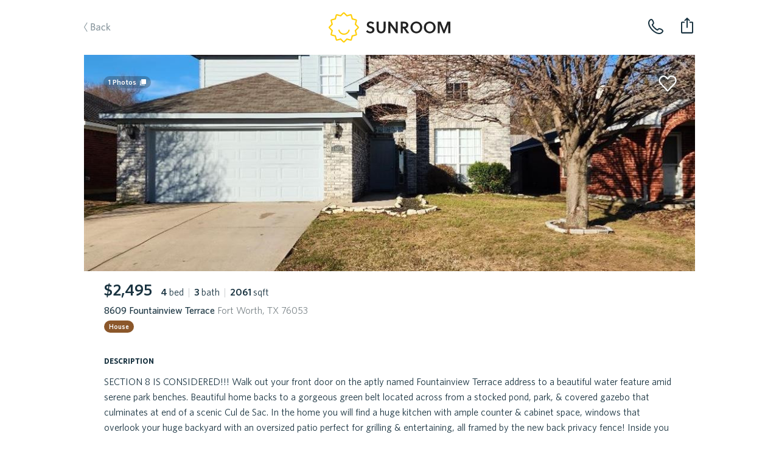

--- FILE ---
content_type: image/svg+xml
request_url: https://assets.sunroomrentals.com/images/share-icon.svg
body_size: 631
content:
<svg xmlns="http://www.w3.org/2000/svg" width="20" height="26"><path fill="#193340" d="M5.774 5.238a1.015 1.015 0 0 1 0-1.469L9.29.287a1.02 1.02 0 0 1 1.42 0l3.516 3.482c.42.415.42 1.086 0 1.47-.194.159-.42.255-.678.255-.258 0-.548-.096-.742-.288l-1.838-1.852v12.553c0 .543-.42.99-.968.99a.973.973 0 0 1-.968-.99V3.354l-1.87 1.82a1.006 1.006 0 0 1-.71.288.838.838 0 0 1-.678-.224zm12.29 1.31H14.84c-.516 0-1 .351-1.033.862-.064.607.388 1.054.968 1.054h2.774c.29 0 .517.192.517.48v14.469c0 .287-.226.383-.517.383H2.452c-.29 0-.517-.096-.517-.383V8.943c0-.287.226-.479.517-.479h2.71c.515 0 1-.351 1.032-.862.064-.607-.42-1.054-1-1.054H1.935C.806 6.548 0 7.346 0 8.432v15.46C0 25.01.806 26 1.935 26h16.13C19.194 26 20 24.978 20 23.892V8.432c0-1.086-.806-1.884-1.935-1.884z"/></svg>

--- FILE ---
content_type: image/svg+xml
request_url: https://assets.sunroomrentals.com/images/back.svg
body_size: 581
content:
<svg width="44" height="15" xmlns="http://www.w3.org/2000/svg"><g fill="#193340" fill-rule="evenodd"><path d="M18.551 9.566c0 2.346-1.632 3.434-4.335 3.434h-2.805V1.27h2.839c2.584 0 3.791 1.241 3.791 3.043 0 1.19-.629 1.989-1.683 2.431 1.309.391 2.193 1.275 2.193 2.822zm-2.074-5.202c0-1.071-.663-1.734-2.261-1.734h-1.241V6.2h1.122c1.547 0 2.38-.68 2.38-1.836zm.51 5.236c0-1.36-.952-2.091-2.703-2.091h-1.309v4.131h1.36c1.683 0 2.652-.68 2.652-2.04zm9.605 3.4h-1.224l-.17-1.088c-.646.663-1.53 1.258-2.856 1.258-1.462 0-2.38-.884-2.38-2.261 0-2.023 1.734-2.822 5.117-3.179v-.34c0-1.02-.612-1.377-1.547-1.377-.986 0-1.921.306-2.805.697l-.204-1.309c.969-.391 1.887-.68 3.145-.68 1.972 0 2.924.799 2.924 2.601V13zm-1.513-2.227V8.886c-2.992.289-3.621 1.105-3.621 1.938 0 .663.442 1.088 1.207 1.088.884 0 1.734-.442 2.414-1.139zm9.945 1.53l-.221-1.36c-.833.714-1.547.901-2.363.901-1.428 0-2.431-.935-2.431-2.907 0-1.887.935-2.89 2.261-2.89.935 0 1.7.289 2.448.901l.221-1.479c-.612-.442-1.462-.748-2.652-.748-2.108 0-3.808 1.462-3.808 4.233 0 2.703 1.598 4.216 3.774 4.216 1.088 0 1.938-.238 2.771-.867zm8.653.561l-3.706-4.386 3.417-3.587h-1.819l-3.145 3.4V.726l-1.513.238V13h1.513V8.75l3.604 4.369 1.649-.255zM.22 7.048a.524.524 0 0 0-.209.452.524.524 0 0 0 .21.452L4.5 14.74c.163.257.5.34.763.188a.524.524 0 0 0 .18-.733L1.224 7.5 5.445.806a.524.524 0 0 0-.181-.733.566.566 0 0 0-.763.188L.221 7.048z"/></g></svg>